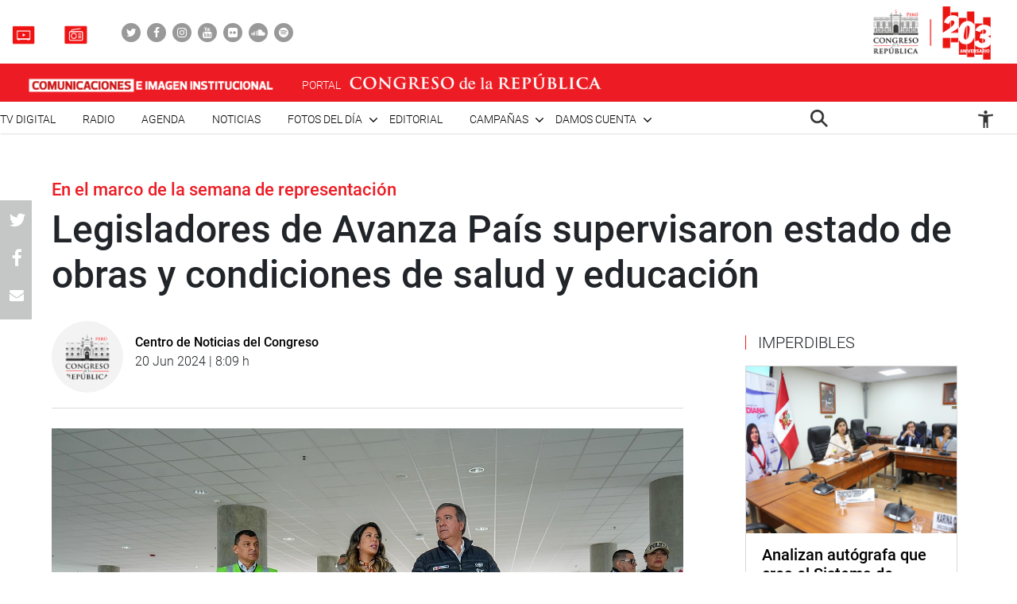

--- FILE ---
content_type: text/html; charset=UTF-8
request_url: https://comunicaciones.congreso.gob.pe/noticias/legisladores-de-avanza-pais-supervisaron-estado-de-obras-y-condiciones-de-salud-y-educacion/
body_size: 81379
content:

<!DOCTYPE html>
<html lang="en" dir="ltr">
<head>
    <meta charset="utf-8">
    <meta name="format-detection" content="telephone=no">
    <meta name='robots' content='index, follow, max-image-preview:large, max-snippet:-1, max-video-preview:-1' />

	<!-- This site is optimized with the Yoast SEO plugin v21.5 - https://yoast.com/wordpress/plugins/seo/ -->
	<link rel="canonical" href="https://comunicaciones.congreso.gob.pe/noticias/legisladores-de-avanza-pais-supervisaron-estado-de-obras-y-condiciones-de-salud-y-educacion/" />
	<meta property="og:locale" content="es_ES" />
	<meta property="og:type" content="article" />
	<meta property="og:title" content="Legisladores de Avanza País supervisaron estado de obras y condiciones de salud y educación - Comunicaciones" />
	<meta property="og:description" content="Los congresistas de la bancada Avanza País verificaron el estado de avance de obras, salud, educación y otros aspectos, y asumirieron el compromiso de seguir trabajando por la población desde sus despachos. La tercera vicepresidenta del Congreso, Rosselli Amuruz Dulanto, fiscalizó las condiciones del aeropuerto internacional de Pisco junto al ministro de Transportes y Comunicaciones, [&hellip;]" />
	<meta property="og:url" content="https://comunicaciones.congreso.gob.pe/noticias/legisladores-de-avanza-pais-supervisaron-estado-de-obras-y-condiciones-de-salud-y-educacion/" />
	<meta property="og:site_name" content="Comunicaciones" />
	<meta property="article:modified_time" content="2024-06-20T13:09:43+00:00" />
	<meta property="og:image" content="https://comunicaciones.congreso.gob.pe/wpuploads/2024/06/rosselli-amuruz-190624.jpeg" />
	<meta property="og:image:width" content="1364" />
	<meta property="og:image:height" content="908" />
	<meta property="og:image:type" content="image/jpeg" />
	<meta name="twitter:card" content="summary_large_image" />
	<meta name="twitter:label1" content="Tiempo de lectura" />
	<meta name="twitter:data1" content="4 minutos" />
	<script type="application/ld+json" class="yoast-schema-graph">{"@context":"https://schema.org","@graph":[{"@type":"WebPage","@id":"https://comunicaciones.congreso.gob.pe/noticias/legisladores-de-avanza-pais-supervisaron-estado-de-obras-y-condiciones-de-salud-y-educacion/","url":"https://comunicaciones.congreso.gob.pe/noticias/legisladores-de-avanza-pais-supervisaron-estado-de-obras-y-condiciones-de-salud-y-educacion/","name":"Legisladores de Avanza País supervisaron estado de obras y condiciones de salud y educación - Comunicaciones","isPartOf":{"@id":"https://comunicaciones.congreso.gob.pe/#website"},"primaryImageOfPage":{"@id":"https://comunicaciones.congreso.gob.pe/noticias/legisladores-de-avanza-pais-supervisaron-estado-de-obras-y-condiciones-de-salud-y-educacion/#primaryimage"},"image":{"@id":"https://comunicaciones.congreso.gob.pe/noticias/legisladores-de-avanza-pais-supervisaron-estado-de-obras-y-condiciones-de-salud-y-educacion/#primaryimage"},"thumbnailUrl":"https://comunicaciones.congreso.gob.pe/wpuploads/2024/06/rosselli-amuruz-190624.jpeg","datePublished":"2024-06-19T20:24:23+00:00","dateModified":"2024-06-20T13:09:43+00:00","breadcrumb":{"@id":"https://comunicaciones.congreso.gob.pe/noticias/legisladores-de-avanza-pais-supervisaron-estado-de-obras-y-condiciones-de-salud-y-educacion/#breadcrumb"},"inLanguage":"es","potentialAction":[{"@type":"ReadAction","target":["https://comunicaciones.congreso.gob.pe/noticias/legisladores-de-avanza-pais-supervisaron-estado-de-obras-y-condiciones-de-salud-y-educacion/"]}]},{"@type":"ImageObject","inLanguage":"es","@id":"https://comunicaciones.congreso.gob.pe/noticias/legisladores-de-avanza-pais-supervisaron-estado-de-obras-y-condiciones-de-salud-y-educacion/#primaryimage","url":"https://comunicaciones.congreso.gob.pe/wpuploads/2024/06/rosselli-amuruz-190624.jpeg","contentUrl":"https://comunicaciones.congreso.gob.pe/wpuploads/2024/06/rosselli-amuruz-190624.jpeg","width":1364,"height":908},{"@type":"BreadcrumbList","@id":"https://comunicaciones.congreso.gob.pe/noticias/legisladores-de-avanza-pais-supervisaron-estado-de-obras-y-condiciones-de-salud-y-educacion/#breadcrumb","itemListElement":[{"@type":"ListItem","position":1,"name":"Portada","item":"https://comunicaciones.congreso.gob.pe/"},{"@type":"ListItem","position":2,"name":"Noticias","item":"https://comunicaciones.congreso.gob.pe/noticias/"},{"@type":"ListItem","position":3,"name":"Legisladores de Avanza País supervisaron estado de obras y condiciones de salud y educación"}]},{"@type":"WebSite","@id":"https://comunicaciones.congreso.gob.pe/#website","url":"https://comunicaciones.congreso.gob.pe/","name":"Comunicaciones","description":"Congreso de la República","potentialAction":[{"@type":"SearchAction","target":{"@type":"EntryPoint","urlTemplate":"https://comunicaciones.congreso.gob.pe/?s={search_term_string}"},"query-input":"required name=search_term_string"}],"inLanguage":"es"}]}</script>
	<!-- / Yoast SEO plugin. -->


<script type="text/javascript">
/* <![CDATA[ */
window._wpemojiSettings = {"baseUrl":"https:\/\/s.w.org\/images\/core\/emoji\/15.0.3\/72x72\/","ext":".png","svgUrl":"https:\/\/s.w.org\/images\/core\/emoji\/15.0.3\/svg\/","svgExt":".svg","source":{"concatemoji":"https:\/\/comunicaciones.congreso.gob.pe\/wp-includes\/js\/wp-emoji-release.min.js?ver=6.5.7"}};
/*! This file is auto-generated */
!function(i,n){var o,s,e;function c(e){try{var t={supportTests:e,timestamp:(new Date).valueOf()};sessionStorage.setItem(o,JSON.stringify(t))}catch(e){}}function p(e,t,n){e.clearRect(0,0,e.canvas.width,e.canvas.height),e.fillText(t,0,0);var t=new Uint32Array(e.getImageData(0,0,e.canvas.width,e.canvas.height).data),r=(e.clearRect(0,0,e.canvas.width,e.canvas.height),e.fillText(n,0,0),new Uint32Array(e.getImageData(0,0,e.canvas.width,e.canvas.height).data));return t.every(function(e,t){return e===r[t]})}function u(e,t,n){switch(t){case"flag":return n(e,"\ud83c\udff3\ufe0f\u200d\u26a7\ufe0f","\ud83c\udff3\ufe0f\u200b\u26a7\ufe0f")?!1:!n(e,"\ud83c\uddfa\ud83c\uddf3","\ud83c\uddfa\u200b\ud83c\uddf3")&&!n(e,"\ud83c\udff4\udb40\udc67\udb40\udc62\udb40\udc65\udb40\udc6e\udb40\udc67\udb40\udc7f","\ud83c\udff4\u200b\udb40\udc67\u200b\udb40\udc62\u200b\udb40\udc65\u200b\udb40\udc6e\u200b\udb40\udc67\u200b\udb40\udc7f");case"emoji":return!n(e,"\ud83d\udc26\u200d\u2b1b","\ud83d\udc26\u200b\u2b1b")}return!1}function f(e,t,n){var r="undefined"!=typeof WorkerGlobalScope&&self instanceof WorkerGlobalScope?new OffscreenCanvas(300,150):i.createElement("canvas"),a=r.getContext("2d",{willReadFrequently:!0}),o=(a.textBaseline="top",a.font="600 32px Arial",{});return e.forEach(function(e){o[e]=t(a,e,n)}),o}function t(e){var t=i.createElement("script");t.src=e,t.defer=!0,i.head.appendChild(t)}"undefined"!=typeof Promise&&(o="wpEmojiSettingsSupports",s=["flag","emoji"],n.supports={everything:!0,everythingExceptFlag:!0},e=new Promise(function(e){i.addEventListener("DOMContentLoaded",e,{once:!0})}),new Promise(function(t){var n=function(){try{var e=JSON.parse(sessionStorage.getItem(o));if("object"==typeof e&&"number"==typeof e.timestamp&&(new Date).valueOf()<e.timestamp+604800&&"object"==typeof e.supportTests)return e.supportTests}catch(e){}return null}();if(!n){if("undefined"!=typeof Worker&&"undefined"!=typeof OffscreenCanvas&&"undefined"!=typeof URL&&URL.createObjectURL&&"undefined"!=typeof Blob)try{var e="postMessage("+f.toString()+"("+[JSON.stringify(s),u.toString(),p.toString()].join(",")+"));",r=new Blob([e],{type:"text/javascript"}),a=new Worker(URL.createObjectURL(r),{name:"wpTestEmojiSupports"});return void(a.onmessage=function(e){c(n=e.data),a.terminate(),t(n)})}catch(e){}c(n=f(s,u,p))}t(n)}).then(function(e){for(var t in e)n.supports[t]=e[t],n.supports.everything=n.supports.everything&&n.supports[t],"flag"!==t&&(n.supports.everythingExceptFlag=n.supports.everythingExceptFlag&&n.supports[t]);n.supports.everythingExceptFlag=n.supports.everythingExceptFlag&&!n.supports.flag,n.DOMReady=!1,n.readyCallback=function(){n.DOMReady=!0}}).then(function(){return e}).then(function(){var e;n.supports.everything||(n.readyCallback(),(e=n.source||{}).concatemoji?t(e.concatemoji):e.wpemoji&&e.twemoji&&(t(e.twemoji),t(e.wpemoji)))}))}((window,document),window._wpemojiSettings);
/* ]]> */
</script>






<link rel="https://api.w.org/" href="https://comunicaciones.congreso.gob.pe/wp-json/" /><link rel="EditURI" type="application/rsd+xml" title="RSD" href="https://comunicaciones.congreso.gob.pe/xmlrpc.php?rsd" />
<meta name="generator" content="WordPress 6.5.7" />
<link rel='shortlink' href='https://comunicaciones.congreso.gob.pe/?p=332068' />
<link rel="alternate" type="application/json+oembed" href="https://comunicaciones.congreso.gob.pe/wp-json/oembed/1.0/embed?url=https%3A%2F%2Fcomunicaciones.congreso.gob.pe%2Fnoticias%2Flegisladores-de-avanza-pais-supervisaron-estado-de-obras-y-condiciones-de-salud-y-educacion%2F" />
<link rel="alternate" type="text/xml+oembed" href="https://comunicaciones.congreso.gob.pe/wp-json/oembed/1.0/embed?url=https%3A%2F%2Fcomunicaciones.congreso.gob.pe%2Fnoticias%2Flegisladores-de-avanza-pais-supervisaron-estado-de-obras-y-condiciones-de-salud-y-educacion%2F&#038;format=xml" />
<link rel="icon" href="https://comunicaciones.congreso.gob.pe/wpuploads/2019/11/cropped-img-destacada-32x32.png" sizes="32x32" />
<link rel="icon" href="https://comunicaciones.congreso.gob.pe/wpuploads/2019/11/cropped-img-destacada-192x192.png" sizes="192x192" />
<link rel="apple-touch-icon" href="https://comunicaciones.congreso.gob.pe/wpuploads/2019/11/cropped-img-destacada-180x180.png" />
<meta name="msapplication-TileImage" content="https://comunicaciones.congreso.gob.pe/wpuploads/2019/11/cropped-img-destacada-270x270.png" />
    <meta name="viewport" content="width=device-width, initial-scale=1, shrink-to-fit=no">
            <meta name="keywords" content="">
        <link media="all" href="https://comunicaciones.congreso.gob.pe/wp-content/cache/autoptimize/1/css/autoptimize_af326dab9c8835eab672d799c77ef8a6.css" rel="stylesheet"><title>
        Legisladores de Avanza País supervisaron estado de obras y condiciones de salud y educación - Comunicaciones » Comunicaciones    </title>
    <!--<link href="https://comunicaciones.congreso.gob.pe/wp-content/themes/congreso-comunicaciones/assets/css/bootstrap.min.css" rel="stylesheet"> -->
    
    <link rel="stylesheet" href="https://cdnjs.cloudflare.com/ajax/libs/font-awesome/4.7.0/css/font-awesome.css">
    
    
    <link rel="stylesheet" href="https://cdnjs.cloudflare.com/ajax/libs/animate.css/3.7.0/animate.min.css">
    
    <script src="https://comunicaciones.congreso.gob.pe/wp-content/themes/congreso-comunicaciones/assets/js/scrollreveal.min.js"></script>
    
	<!-- Google tag (gtag.js) -->
	<script async src="https://www.googletagmanager.com/gtag/js?id=G-B9JVDFBNLD"></script>
	<script>
	  window.dataLayer = window.dataLayer || [];
	  function gtag(){dataLayer.push(arguments);}
	  gtag('js', new Date());

	  gtag('config', 'G-B9JVDFBNLD');
	</script>
</head>

  <body id="page-top" class="noticias-template-default single single-noticias postid-332068">
    <nav class="nav-white navbar fixed-top p-0" id="mainNav">
                    <div class="nav-part-1 w-100">
                <div class="container container-max p-0">
                    <div class="box-1">
                        <ul class="list-unstyled list-radio">
                                                          <li>
                                <a href="https://comunicaciones.congreso.gob.pe/tv-congreso/">
                                                                      <img src="https://comunicaciones.congreso.gob.pe/wpuploads/2023/02/icono-tv-v3.png">
                                                                    <span></span>
                                </a>
                              </li>
                                                                                      <li>
                                <a href="https://comunicaciones.congreso.gob.pe/radio-congreso/">
                                                                      <img src="https://comunicaciones.congreso.gob.pe/wpuploads/2023/02/icono-radio-v3-2.png">
                                                                    <span></span>
                                </a>
                              </li>
                                                    </ul>

                        <ul class="list-unstyled list-social">
                                                            <li><a href="https://twitter.com/congresoperu" target="_blank"><div><i class="fa fa-twitter"></i></div></a></li>
                                                            <li><a href="https://www.facebook.com/CongresoPeru" target="_blank"><div><i class="fa fa-facebook"></i></div></a></li>
                                                            <li><a href="https://www.instagram.com/congresodelperu/" target="_blank"><div><i class="fa fa-instagram"></i></div></a></li>
                                                            <li><a href="https://www.youtube.com/user/congresoperu" target="_blank"><div><i class="fa fa-youtube"></i></div></a></li>
                                                            <li><a href="https://www.flickr.com/photos/congresodelarepublicadelperu/" target="_blank"><div><i class="fa fa-flickr"></i></div></a></li>
                                                            <li><a href="https://soundcloud.com/redes-sociales-489717085/sets" target="_blank"><div><i class="fa fa-soundcloud"></i></div></a></li>
                                                            <li><a href="https://open.spotify.com/show/1WrsIVtybeaXpTlk5zlHOc" target="_blank"><div><i class="fa fa-spotify"></i></div></a></li>
                                                    </ul>
                    </div>
                    <div class="box-2">
                                                  <a href="http://www.congreso.gob.pe/" target="_blank"><img src="https://comunicaciones.congreso.gob.pe/wpuploads/2023/09/logo.png"></a>
                                            </div>
                </div>
            </div>
        
          <div class="nav-part-2 w-100">
              <div class="container container-max p-0">
                  <div class="row">
                      <div class="col-6 col-sm-4">
                          <div class="bloque-portal-head bloque-portal-1" style="float:left;padding:10px 0 10px 30px;">
                                                                 <a href="https://comunicaciones.congreso.gob.pe">
                                       <img src="https://comunicaciones.congreso.gob.pe/wpuploads/2023/10/comunicaciones-e-imagen-institucional.png">
                                   </a>
                                                                                          </div>
                      </div>
                      <div class="col-6 col-sm-8">
                          <img src="https://comunicaciones.congreso.gob.pe/wp-content/themes/congreso-comunicaciones/assets/img/iconos/menu.png" class="ico-menu" data-toggle="offcanvas">
                          <a class="navbar-brand logo-init m-0" href="https://comunicaciones.congreso.gob.pe"></a>
                          <a href="http://www.congreso.gob.pe/" target="_blank">
                              <div class="bloque-portal-head bloque-portal-2">
                                  <span>PORTAL</span>
                                                                                                                <img src="https://comunicaciones.congreso.gob.pe/wpuploads/2019/10/logo-1.png">
                                                                                                      </div>
                          </a>
                      </div>
                  </div>
              </div>
          </div>

          <div class="nav-part-3 w-100 text-right">
              <div class="container container-max p-0">
                  <div class="container-principal"><ul id="menu-menu-mobile" class="list-unstyled ml-auto list-principal"><li id="menu-item-272353" class="menu-item menu-item-type-custom menu-item-object-custom menu-item-272353"><a href="https://comunicaciones.congreso.gob.pe/programa/2-congreso-tv-digital/">TV Digital</a></li>
<li id="menu-item-284758" class="menu-item menu-item-type-custom menu-item-object-custom menu-item-284758"><a href="https://comunicaciones.congreso.gob.pe/radio-congreso/">Radio</a></li>
<li id="menu-item-539" class="menu-item menu-item-type-post_type_archive menu-item-object-agenda menu-item-539"><a href="https://comunicaciones.congreso.gob.pe/agenda/">Agenda</a></li>
<li id="menu-item-537" class="menu-item menu-item-type-post_type_archive menu-item-object-noticias menu-item-537"><a href="https://comunicaciones.congreso.gob.pe/noticias/">Noticias</a></li>
<li id="menu-item-828" class="menu-item menu-item-type-custom menu-item-object-custom menu-item-has-children menu-item-828"><a href="#">Fotos del día</a>
<ul class="sub-menu">
	<li id="menu-item-538" class="menu-item menu-item-type-post_type_archive menu-item-object-contrastes menu-item-538"><a href="https://comunicaciones.congreso.gob.pe/contrastes/">Contrastes</a></li>
	<li id="menu-item-829" class="menu-item menu-item-type-custom menu-item-object-custom menu-item-829"><a target="_blank" rel="noopener" href="http://archivofotografico.congreso.gob.pe/">Archivo Fotográfico</a></li>
</ul>
</li>
<li id="menu-item-540" class="menu-item menu-item-type-post_type_archive menu-item-object-editorial menu-item-540"><a href="https://comunicaciones.congreso.gob.pe/editorial/">Editorial</a></li>
<li id="menu-item-194302" class="menu-item menu-item-type-custom menu-item-object-custom menu-item-has-children menu-item-194302"><a href="https://www.congreso.gob.pe/comunicaciones/campannas/inicio/">Campañas</a>
<ul class="sub-menu">
	<li id="menu-item-244376" class="menu-item menu-item-type-custom menu-item-object-custom menu-item-244376"><a href="https://www.congreso.gob.pe/comunicaciones/campannas/congreso-en-regiones/">Congreso en Regiones</a></li>
	<li id="menu-item-244377" class="menu-item menu-item-type-custom menu-item-object-custom menu-item-244377"><a href="https://www.congreso.gob.pe/comunicaciones/campannas/leyes-para-ti/">Leyes para ti</a></li>
	<li id="menu-item-244378" class="menu-item menu-item-type-custom menu-item-object-custom menu-item-244378"><a href="https://www.congreso.gob.pe/comunicaciones/campannas/servicios-gratuitos-al-ciudadano/">Servicios Gratuitos al Ciudadano</a></li>
	<li id="menu-item-244379" class="menu-item menu-item-type-custom menu-item-object-custom menu-item-244379"><a href="https://www.congreso.gob.pe/comunicaciones/campannas/bicentenario/">Bicentenario</a></li>
</ul>
</li>
<li id="menu-item-543" class="menu-item menu-item-type-custom menu-item-object-custom menu-item-has-children menu-item-543"><a href="#">Damos cuenta</a>
<ul class="sub-menu">
	<li id="menu-item-541" class="menu-item menu-item-type-post_type_archive menu-item-object-damos-cuenta menu-item-541"><a href="https://comunicaciones.congreso.gob.pe/damos-cuenta/">Damos cuenta</a></li>
	<li id="menu-item-542" class="menu-item menu-item-type-custom menu-item-object-custom menu-item-542"><a href="http://www.congreso.gob.pe/pleno/congresistas/">Congresistas</a></li>
</ul>
</li>
</ul></div>                   <div class="menu-icono-2">
                       <ul class="list-unstyled">
                           <li><a href="#" data-toggle="modal" data-target="#modal-buscador"><img src="https://comunicaciones.congreso.gob.pe/wp-content/themes/congreso-comunicaciones/assets/img/search.png" style="height:22px !important;"></a></li>
                       </ul>
                   </div>
                   <div class="container-principal"><ul id="menu-configuracion" class="list-unstyled list-principal list-configuracion"><li id="menu-item-24" class="configurar-persona menu-item menu-item-type-custom menu-item-object-custom menu-item-has-children menu-item-24"><a href="#"><span class="icono-persona"></span></a>
<ul class="sub-menu">
	<li id="menu-item-25" class="configurar-aumentar menu-item menu-item-type-custom menu-item-object-custom menu-item-25"><a href="#"><span>Aumentar</span></a></li>
	<li id="menu-item-26" class="configurar-disminuir menu-item menu-item-type-custom menu-item-object-custom menu-item-26"><a href="#"><span>Disminuir</span></a></li>
	<li id="menu-item-27" class="configurar-brillante menu-item menu-item-type-custom menu-item-object-custom menu-item-27"><a href="#"><span>Brillante</span></a></li>
	<li id="menu-item-28" class="configurar-oscuro menu-item menu-item-type-custom menu-item-object-custom menu-item-28"><a href="#"><span>Oscuro</span></a></li>
	<li id="menu-item-29" class="configurar-restablecer menu-item menu-item-type-custom menu-item-object-custom menu-item-29"><a href="#"><span>Restablecer</span></a></li>
</ul>
</li>
</ul></div>              </div>
          </div>
    </nav>

    <div class="overlay-menu"></div>
    <div id="sidebar-wrapper">
        <a class="close-menu-0"><img src="https://comunicaciones.congreso.gob.pe/wp-content/themes/congreso-comunicaciones/assets/img/close.png"></a>
        <a href="#" data-toggle="modal" data-target="#modal-buscador" class="buscador-mobile"><i class="fa fa-search" aria-hidden="true"></i></a>

        <div class="container-principal container-menu-page-mobile"><ul id="menu-menu-mobile-1" class="list-unstyled ml-auto list-principal"><li class="menu-item menu-item-type-custom menu-item-object-custom menu-item-272353"><a href="https://comunicaciones.congreso.gob.pe/programa/2-congreso-tv-digital/">TV Digital</a></li>
<li class="menu-item menu-item-type-custom menu-item-object-custom menu-item-284758"><a href="https://comunicaciones.congreso.gob.pe/radio-congreso/">Radio</a></li>
<li class="menu-item menu-item-type-post_type_archive menu-item-object-agenda menu-item-539"><a href="https://comunicaciones.congreso.gob.pe/agenda/">Agenda</a></li>
<li class="menu-item menu-item-type-post_type_archive menu-item-object-noticias menu-item-537"><a href="https://comunicaciones.congreso.gob.pe/noticias/">Noticias</a></li>
<li class="menu-item menu-item-type-custom menu-item-object-custom menu-item-has-children menu-item-828"><a href="#">Fotos del día</a>
<ul class="sub-menu">
	<li class="menu-item menu-item-type-post_type_archive menu-item-object-contrastes menu-item-538"><a href="https://comunicaciones.congreso.gob.pe/contrastes/">Contrastes</a></li>
	<li class="menu-item menu-item-type-custom menu-item-object-custom menu-item-829"><a target="_blank" rel="noopener" href="http://archivofotografico.congreso.gob.pe/">Archivo Fotográfico</a></li>
</ul>
</li>
<li class="menu-item menu-item-type-post_type_archive menu-item-object-editorial menu-item-540"><a href="https://comunicaciones.congreso.gob.pe/editorial/">Editorial</a></li>
<li class="menu-item menu-item-type-custom menu-item-object-custom menu-item-has-children menu-item-194302"><a href="https://www.congreso.gob.pe/comunicaciones/campannas/inicio/">Campañas</a>
<ul class="sub-menu">
	<li class="menu-item menu-item-type-custom menu-item-object-custom menu-item-244376"><a href="https://www.congreso.gob.pe/comunicaciones/campannas/congreso-en-regiones/">Congreso en Regiones</a></li>
	<li class="menu-item menu-item-type-custom menu-item-object-custom menu-item-244377"><a href="https://www.congreso.gob.pe/comunicaciones/campannas/leyes-para-ti/">Leyes para ti</a></li>
	<li class="menu-item menu-item-type-custom menu-item-object-custom menu-item-244378"><a href="https://www.congreso.gob.pe/comunicaciones/campannas/servicios-gratuitos-al-ciudadano/">Servicios Gratuitos al Ciudadano</a></li>
	<li class="menu-item menu-item-type-custom menu-item-object-custom menu-item-244379"><a href="https://www.congreso.gob.pe/comunicaciones/campannas/bicentenario/">Bicentenario</a></li>
</ul>
</li>
<li class="menu-item menu-item-type-custom menu-item-object-custom menu-item-has-children menu-item-543"><a href="#">Damos cuenta</a>
<ul class="sub-menu">
	<li class="menu-item menu-item-type-post_type_archive menu-item-object-damos-cuenta menu-item-541"><a href="https://comunicaciones.congreso.gob.pe/damos-cuenta/">Damos cuenta</a></li>
	<li class="menu-item menu-item-type-custom menu-item-object-custom menu-item-542"><a href="http://www.congreso.gob.pe/pleno/congresistas/">Congresistas</a></li>
</ul>
</li>
</ul></div>
         <div class="box-medios">
             <ul class="list-unstyled list-radio">
                                    <li>
                     <a href="https://comunicaciones.congreso.gob.pe/tv-congreso/">
                                                <img src="https://comunicaciones.congreso.gob.pe/wpuploads/2023/02/icono-tv-v3.png">
                                              <span></span>
                     </a>
                   </li>
                                                     <li>
                     <a href="https://comunicaciones.congreso.gob.pe/radio-congreso/">
                                                <img src="https://comunicaciones.congreso.gob.pe/wpuploads/2023/02/icono-radio-v3-2.png">
                                              <span></span>
                     </a>
                   </li>
                              </ul>
         </div>

         <div class="box-social">
             <ul class="list-unstyled list-social">
                                      <li><a href="https://twitter.com/congresoperu" target="_blank"><div><i class="fa fa-twitter"></i></div></a></li>
                                      <li><a href="https://www.facebook.com/CongresoPeru" target="_blank"><div><i class="fa fa-facebook"></i></div></a></li>
                                      <li><a href="https://www.instagram.com/congresodelperu/" target="_blank"><div><i class="fa fa-instagram"></i></div></a></li>
                                      <li><a href="https://www.youtube.com/user/congresoperu" target="_blank"><div><i class="fa fa-youtube"></i></div></a></li>
                                      <li><a href="https://www.flickr.com/photos/congresodelarepublicadelperu/" target="_blank"><div><i class="fa fa-flickr"></i></div></a></li>
                                      <li><a href="https://soundcloud.com/redes-sociales-489717085/sets" target="_blank"><div><i class="fa fa-soundcloud"></i></div></a></li>
                                      <li><a href="https://open.spotify.com/show/1WrsIVtybeaXpTlk5zlHOc" target="_blank"><div><i class="fa fa-spotify"></i></div></a></li>
                              </ul>
         </div>
    </div>

<section class="archive-page-0 single-content-center">
    <div class="container container-1150">

        <div class="row d-flex justify-content-center row-single">

            <div class="col-12 p-0 bloque-titulo">
                <h3 class="volada">En el marco de la semana de representación</h3>
                <h2 class="titulo-48 m-0">Legisladores de Avanza País supervisaron estado de obras y condiciones de salud y educación</h2>
            </div>
            <div class="col-75">
                    <div class="single-fecha">
                        <div style="padding-top: 15px;">
                            <div class="circle-img">
                                <img src="https://comunicaciones.congreso.gob.pe/wp-content/themes/congreso-comunicaciones/assets/img/logo-0.png">
                            </div>
                            <p class="titulo-16 m-0">Centro de Noticias del Congreso</p>
                            <p class="parrafo-16"><b style="font-weight:300;">20 Jun 2024 | 8:09 h</b></p>
                        </div>
                    </div>
                    <div class="bloque-central-single w-100">
                                                                                    <div class="imagen p-relative">
                                    <img src="https://comunicaciones.congreso.gob.pe/wpuploads/2024/06/rosselli-amuruz-190624.jpeg" class="w-100">
                                                                    </div>
                                                    
                            <div class="contenido-social-mobile">
                                <ul class="list-unstyled list-simple">
                                    <li class="item-whatsapp"><a href="whatsapp://send?text=https://comunicaciones.congreso.gob.pe/noticias/legisladores-de-avanza-pais-supervisaron-estado-de-obras-y-condiciones-de-salud-y-educacion/" target="_blank"><i class="fa fa-whatsapp"></i></a></li>
                                    <li><a href="https://twitter.com/intent/tweet?text=Legisladores de Avanza País supervisaron estado de obras y condiciones de salud y educación%20https://comunicaciones.congreso.gob.pe/noticias/legisladores-de-avanza-pais-supervisaron-estado-de-obras-y-condiciones-de-salud-y-educacion/" target="_blank"><i class="fa fa-twitter"></i></a></li>
                                    <li><a href="https://www.facebook.com/sharer/sharer.php?u=https://comunicaciones.congreso.gob.pe/noticias/legisladores-de-avanza-pais-supervisaron-estado-de-obras-y-condiciones-de-salud-y-educacion/" target="_blank"><i class="fa fa-facebook"></i></a></li>
                                    <li><a href="mailto:?subject=Congreso%20de%20la%20replublica%20-%20Legisladores de Avanza País supervisaron estado de obras y condiciones de salud y educación&body=https://comunicaciones.congreso.gob.pe/noticias/legisladores-de-avanza-pais-supervisaron-estado-de-obras-y-condiciones-de-salud-y-educacion/" target="_blank"><i class="fa fa-envelope"></i></a></li>
                                </ul>
                            </div>

                            <div class="contenido contenido-single">
                                <p>Los congresistas de la bancada Avanza País verificaron el estado de avance de obras, salud, educación y otros aspectos, y asumirieron el compromiso de seguir trabajando por la población desde sus despachos.  </p>
<p>La tercera vicepresidenta del Congreso, Rosselli Amuruz Dulanto, fiscalizó las condiciones del aeropuerto internacional de Pisco junto al ministro de Transportes y Comunicaciones, Raúl Pérez-Reyes y su equipo técnico.</p>
<p>“Pude conocer ‘in situ’ la situación del aeropuerto alterno al Jorge Chávez, que actualmente funciona solo para sobrevolar las Líneas de Nazca. Es fundamental para el crecimiento de la región y la economía que se aproveche de manera más amplia”, dijo. </p>
<p>En ese sentido, indicó que inspeccionó la sala de embarque y desembarque, el sistema de seguridad, migraciones, la pista de aterrizaje y otras infraestructuras clave.</p>
<p>Refirió que el ministro Pérez-Reyes anunció un decreto de urgencia para implementar mangas de abordaje, carros de remolque y otros equipamientos necesarios para ampliar su capacidad operativa.</p>
<p>“Es esencial que el Poder Ejecutivo tome medidas para incentivar a las aerolíneas a operar en Pisco, dinamizando el turismo y reactivando la economía regional”, expresó al tiempo de destacar la importancia de adecuar este aeropuerto para el Foro de Cooperación Económica Asia-Pacífico (APEC), preparándolo para recibir a las máximas autoridades de las diferentes economías.</p>
<p>Informó que, por ese motivo, se acordó formar una mesa de trabajo con el MTC, Mincetur, Promperú, LAP y Aeropuertos del Perú para lograr objetivos claros y tangibles en beneficio de nuestro sistema aeroportuario.</p>
<p><strong>LAMBAYEQUE</strong></p>
<p>La legisladora Jéssica Córdova Lobatón se reunió con representantes del Sindicato de Profesionales de la Salud de la Gerencia Regional de Salud de Lambayeque, para escuchar sus pedidos para mejorar sus condiciones laborales. </p>
<p>“Mi compromiso es hacer saber estos pedidos al gerente regional de Salud, a fin de lograr una solución efectiva y justa”, afirmó.</p>
<p>Asimismo, participó junto a representantes del gobierno regional en una mesa de trabajo que tuvo como tema los avances de las obras en Lambayeque.</p>
<p>Refirió que en el encuentro participaron el gerente general del Gobierno Regional de Lambayeque, Ramiro Nakano Osores; la gerente regional de Agricultura, Patricia Ocampo Escalante; el gerente regional de ENSA, Luis Piscoya Salazar; representantes de Contraloría, del Proyecto Especial Olmos Tinajones -PEOT, y funcionarios del GORE Lambayeque.</p>
<p>Antes, la parlamentaria visitó el refugio “Mamá CatDog”, donde pude ver la loable labor que realiza esta asociación cuidando a más de 40 perros y gatos con recursos autogestionados.<br />
“Por ello, necesitan urgente apoyo con la esterilización de estos animalitos, pues es importante controlar su reproducción y evitar que haya más perros y gatos en estado de abandono en las calles de la ciudad. Desde mi despacho y en coordinación con otras autoridades buscaremos soluciones para atender esta problemática”, manifestó.</p>
<p><strong>AREQUIPA</strong></p>
<p>La congresista Diana Gonzales Delgado se reunió con la directora del Centro de Educación Básica Especial Nuestra Señora del Pilar, Mary Isabel Fernández. </p>
<p>“Esta institución ha solicitado a Qaliwarma incluir dentro del programa de alimentación escolar a los alumnos del nivel inicial. Precisamente, por eso sostuve una reunión con su director ejecutivo sobre la necesidad de ampliar la cobertura del programa en la región Arequipa a fin de prevenir la anemia y desnutrición entre los alumnos”, indicó.</p>
<p>La legisladora sostuvo que desde su despacho seguirá haciendo gestiones para que todos los niños reciban su desayuno.</p>
<p><img fetchpriority="high" decoding="async" src="https://comunicaciones.congreso.gob.pe/wpuploads/2024/06/diana-gonzales-190624-300x200.jpeg" alt="" width="300" height="200" class="alignnone size-medium wp-image-332072" srcset="https://comunicaciones.congreso.gob.pe/wpuploads/2024/06/diana-gonzales-190624-300x200.jpeg 300w, https://comunicaciones.congreso.gob.pe/wpuploads/2024/06/diana-gonzales-190624-1024x682.jpeg 1024w, https://comunicaciones.congreso.gob.pe/wpuploads/2024/06/diana-gonzales-190624-768x512.jpeg 768w, https://comunicaciones.congreso.gob.pe/wpuploads/2024/06/diana-gonzales-190624-477x318.jpeg 477w, https://comunicaciones.congreso.gob.pe/wpuploads/2024/06/diana-gonzales-190624.jpeg 1280w" sizes="(max-width: 300px) 100vw, 300px" /></p>
<p><strong>CAJAMARCA</strong></p>
<p>El congresista Alejandro Cavero Alva realizó varias actividades en Cajamarca, entre ellas una conferencia en la Universidad Nacional de Cajamarca, donde fue recibido por más de 100 jóvenes. </p>
<p>“Dialogamos sobre la nueva Ley de Contrataciones Públicas, que desde la Comisión de Descentralización impulsamos para gestionar eficientemente nuestros recursos y destrabar el país. Los jóvenes somos el futuro del Perú”, anotó.</p>
<p><img decoding="async" src="https://comunicaciones.congreso.gob.pe/wpuploads/2024/06/alejandro-cavero-190624-300x169.jpeg" alt="" width="300" height="169" class="alignnone size-medium wp-image-332074" srcset="https://comunicaciones.congreso.gob.pe/wpuploads/2024/06/alejandro-cavero-190624-300x169.jpeg 300w, https://comunicaciones.congreso.gob.pe/wpuploads/2024/06/alejandro-cavero-190624-1024x576.jpeg 1024w, https://comunicaciones.congreso.gob.pe/wpuploads/2024/06/alejandro-cavero-190624-768x432.jpeg 768w, https://comunicaciones.congreso.gob.pe/wpuploads/2024/06/alejandro-cavero-190624-1536x864.jpeg 1536w, https://comunicaciones.congreso.gob.pe/wpuploads/2024/06/alejandro-cavero-190624.jpeg 1600w" sizes="(max-width: 300px) 100vw, 300px" /></p>
<p><strong>OFICINA DE COMUNICACIONES E IMAGEN INSTITUCIONAL</strong></p>
                            </div>
                            <div id="mostrar-todo">ver más</div>

                </div>

                <div class="relacionados noprint">
                    <h3 class="titulo-linea-roja">Relacionados</h3>

                    
                    <div class="item-damos">
                        <div class="row m-0">
                            <div class="col-md-3 p-0">
                                                                    <a href="https://comunicaciones.congreso.gob.pe/noticias/fernando-rospigliosi-sobre-el-caso-el-mostruo-eso-demuestra-que-la-policia-esta-haciendo-su-trabajo/"><div class="img-bg bg-cover" style="background-image:url('https://comunicaciones.congreso.gob.pe/wpuploads/2026/01/conferencia-de-presidente-encargado-fernando-rospigliosi-190126-ii.jpeg');"></div></a>
                                                            </div>
                            <div class="col-md-9 p-0">
                                <div class="descripcion">
                                    <p class="titulo-20"><a href="https://comunicaciones.congreso.gob.pe/noticias/fernando-rospigliosi-sobre-el-caso-el-mostruo-eso-demuestra-que-la-policia-esta-haciendo-su-trabajo/">Fernando Rospigliosi sobre el caso ‘El Mostruo’: “Eso demuestra que la Policía está haciendo su trabajo”</a></p>
                                    <span class="parrafo-clock parrafo-14"><i class="fa fa-clock-o" aria-hidden="true"></i> 29 Ene 2026 | 21:46 h</span>
                                    <p class="parrafo-16">El presidente encargado del Congreso de la República, Fernando Rospigliosi Capurro, se refirió a la extradición de Erick Luis...</p>
                                    <a href="https://comunicaciones.congreso.gob.pe/noticias/fernando-rospigliosi-sobre-el-caso-el-mostruo-eso-demuestra-que-la-policia-esta-haciendo-su-trabajo/" class="leer-mas d-inline-block">Leer más ></a>
                                    <ul class="list-unstyled list-simple d-inline-block">
                                        <li><span>Compartir</span></li>
                                        <li class="item-whatsapp"><a href="whatsapp://send?text=https://comunicaciones.congreso.gob.pe/noticias/fernando-rospigliosi-sobre-el-caso-el-mostruo-eso-demuestra-que-la-policia-esta-haciendo-su-trabajo/" target="_blank"><i class="fa fa-whatsapp"></i></a></li>
                                        <li><a href="https://twitter.com/intent/tweet?text=Fernando Rospigliosi sobre el caso ‘El Mostruo’: “Eso demuestra que la Policía está haciendo su trabajo”%20https://comunicaciones.congreso.gob.pe/noticias/fernando-rospigliosi-sobre-el-caso-el-mostruo-eso-demuestra-que-la-policia-esta-haciendo-su-trabajo/" target="_blank"><i class="fa fa-twitter"></i></a></li>
                                        <li><a href="https://www.facebook.com/sharer/sharer.php?u=https://comunicaciones.congreso.gob.pe/noticias/fernando-rospigliosi-sobre-el-caso-el-mostruo-eso-demuestra-que-la-policia-esta-haciendo-su-trabajo/" target="_blank"><i class="fa fa-facebook"></i></a></li>
                                        <li><a href="mailto:?subject=Congreso%20de%20la%20replublica%20-%20Fernando Rospigliosi sobre el caso ‘El Mostruo’: “Eso demuestra que la Policía está haciendo su trabajo”&body=https://comunicaciones.congreso.gob.pe/noticias/fernando-rospigliosi-sobre-el-caso-el-mostruo-eso-demuestra-que-la-policia-esta-haciendo-su-trabajo/" target="_blank"><i class="fa fa-envelope"></i></a></li>
                                    </ul>
                                </div>
                            </div>
                        </div>
                    </div>
                    
                    <div class="item-damos">
                        <div class="row m-0">
                            <div class="col-md-3 p-0">
                                                                    <a href="https://comunicaciones.congreso.gob.pe/noticias/bancada-de-avanza-pais-impulsa-agenda-de-salud-deporte-e-inclusion/"><div class="img-bg bg-cover" style="background-image:url('https://comunicaciones.congreso.gob.pe/wpuploads/2026/01/whatsapp-image-2026-01-29-at-172712-2.jpeg');"></div></a>
                                                            </div>
                            <div class="col-md-9 p-0">
                                <div class="descripcion">
                                    <p class="titulo-20"><a href="https://comunicaciones.congreso.gob.pe/noticias/bancada-de-avanza-pais-impulsa-agenda-de-salud-deporte-e-inclusion/">Bancada de Avanza País impulsa agenda de salud, deporte e inclusión</a></p>
                                    <span class="parrafo-clock parrafo-14"><i class="fa fa-clock-o" aria-hidden="true"></i> 29 Ene 2026 | 17:37 h</span>
                                    <p class="parrafo-16">Durante la Semana de Representación, los integrantes de Avanza País vienen cumpliendo una agenda de fiscalización y gestión descentralizada....</p>
                                    <a href="https://comunicaciones.congreso.gob.pe/noticias/bancada-de-avanza-pais-impulsa-agenda-de-salud-deporte-e-inclusion/" class="leer-mas d-inline-block">Leer más ></a>
                                    <ul class="list-unstyled list-simple d-inline-block">
                                        <li><span>Compartir</span></li>
                                        <li class="item-whatsapp"><a href="whatsapp://send?text=https://comunicaciones.congreso.gob.pe/noticias/bancada-de-avanza-pais-impulsa-agenda-de-salud-deporte-e-inclusion/" target="_blank"><i class="fa fa-whatsapp"></i></a></li>
                                        <li><a href="https://twitter.com/intent/tweet?text=Bancada de Avanza País impulsa agenda de salud, deporte e inclusión%20https://comunicaciones.congreso.gob.pe/noticias/bancada-de-avanza-pais-impulsa-agenda-de-salud-deporte-e-inclusion/" target="_blank"><i class="fa fa-twitter"></i></a></li>
                                        <li><a href="https://www.facebook.com/sharer/sharer.php?u=https://comunicaciones.congreso.gob.pe/noticias/bancada-de-avanza-pais-impulsa-agenda-de-salud-deporte-e-inclusion/" target="_blank"><i class="fa fa-facebook"></i></a></li>
                                        <li><a href="mailto:?subject=Congreso%20de%20la%20replublica%20-%20Bancada de Avanza País impulsa agenda de salud, deporte e inclusión&body=https://comunicaciones.congreso.gob.pe/noticias/bancada-de-avanza-pais-impulsa-agenda-de-salud-deporte-e-inclusion/" target="_blank"><i class="fa fa-envelope"></i></a></li>
                                    </ul>
                                </div>
                            </div>
                        </div>
                    </div>
                                    </div>

            </div>

            <div class="col-25 noprint mt-5">
                <h3 class="titulo-linea-roja">Imperdibles</h3>

                                    
                <div class="item-noticia item-noticia-small">
                                            <a href="https://comunicaciones.congreso.gob.pe/noticias/analizan-autografa-que-crea-el-sistema-de-seguridad-energetica-en-hidrocarburos-y-el-fondo-de-inclusion-social-energetico/"><div class="img-bg bg-cover centrar-play" style="background-image:url('https://comunicaciones.congreso.gob.pe/wpuploads/2026/01/whatsapp-image-2026-01-29-at-160811.jpeg');">
                                                     </div></a>
                                        <div class="descripcion">
                        <p class="titulo-20"><a href="https://comunicaciones.congreso.gob.pe/noticias/analizan-autografa-que-crea-el-sistema-de-seguridad-energetica-en-hidrocarburos-y-el-fondo-de-inclusion-social-energetico/">Analizan autógrafa que crea el Sistema de Seguridad Energética en Hidrocarburos y el Fondo de Inclusión Social Energético</a></p>
                        <span class="parrafo-clock parrafo-14"><i class="fa fa-clock-o" aria-hidden="true"></i> 29 Ene 2026 | 17:31 h</span>
                        <p class="parrafo-16">La congresista Diana Gonzales Delgado, de la bancada de...</p>
                        <ul class="list-unstyled list-simple">
                            <li class="item-whatsapp"><a href="whatsapp://send?text=https://comunicaciones.congreso.gob.pe/noticias/analizan-autografa-que-crea-el-sistema-de-seguridad-energetica-en-hidrocarburos-y-el-fondo-de-inclusion-social-energetico/"><i class="fa fa-whatsapp"></i></a></li>
                            <li><a href="https://twitter.com/intent/tweet?text=Analizan autógrafa que crea el Sistema de Seguridad Energética en Hidrocarburos y el Fondo de Inclusión Social Energético%20https://comunicaciones.congreso.gob.pe/noticias/analizan-autografa-que-crea-el-sistema-de-seguridad-energetica-en-hidrocarburos-y-el-fondo-de-inclusion-social-energetico/" target="_blank"><i class="fa fa-twitter"></i></a></li>
                            <li><a href="https://www.facebook.com/sharer/sharer.php?u=https://comunicaciones.congreso.gob.pe/noticias/analizan-autografa-que-crea-el-sistema-de-seguridad-energetica-en-hidrocarburos-y-el-fondo-de-inclusion-social-energetico/" target="_blank"><i class="fa fa-facebook"></i></a></li>
                            <li><a href="mailto:?subject=Congreso%20de%20la%20replublica%20-%20Analizan autógrafa que crea el Sistema de Seguridad Energética en Hidrocarburos y el Fondo de Inclusión Social Energético&body=https://comunicaciones.congreso.gob.pe/noticias/analizan-autografa-que-crea-el-sistema-de-seguridad-energetica-en-hidrocarburos-y-el-fondo-de-inclusion-social-energetico/" target="_blank"><i class="fa fa-envelope"></i></a></li>
                        </ul>
                    </div>
                </div>

                                    
                <div class="item-extra-small">
                    <div class="row m-0">
                        <div class="col-md-5 p-0">
                                                            <a href="https://comunicaciones.congreso.gob.pe/noticias/congresistas-de-bloque-democratico-popular-fiscalizan-obras-y-canalizan-demandas-ciudadanas/"><div class="img-bg bg-cover centrar-play" style="background-image:url('https://comunicaciones.congreso.gob.pe/wpuploads/2026/01/622830637-1473864047435196-903055932210495131-n.jpg');">
                                                                    </div></a>
                                                    </div>
                        <div class="col-md-7 p-0">
                            <div class="descripcion">
                                <p class="titulo-16"><a href="https://comunicaciones.congreso.gob.pe/noticias/congresistas-de-bloque-democratico-popular-fiscalizan-obras-y-canalizan-demandas-ciudadanas/">Congresistas de Bloque Democrático Popular fiscalizan obras y canalizan demandas ciudadanas</a></p>
                                <h3 class="titulo-linea-roja">Congresista </h3>
                            </div>
                        </div>
                    </div>
                </div>

                                    
                <div class="item-extra-small">
                    <div class="row m-0">
                        <div class="col-md-5 p-0">
                                                            <a href="https://comunicaciones.congreso.gob.pe/noticias/presidente-encargado-del-congreso-superviso-capacidad-operativa-del-ejercito-para-responder-ante-desastres-naturales/"><div class="img-bg bg-cover centrar-play" style="background-image:url('https://comunicaciones.congreso.gob.pe/wpuploads/2026/01/hoyos29.jpg');">
                                                                    </div></a>
                                                    </div>
                        <div class="col-md-7 p-0">
                            <div class="descripcion">
                                <p class="titulo-16"><a href="https://comunicaciones.congreso.gob.pe/noticias/presidente-encargado-del-congreso-superviso-capacidad-operativa-del-ejercito-para-responder-ante-desastres-naturales/">Presidente encargado del Congreso supervisó capacidad operativa del Ejército para responder ante desastres naturales</a></p>
                                <h3 class="titulo-linea-roja">Congresista </h3>
                            </div>
                        </div>
                    </div>
                </div>

                
            </div>

        </div>
    </div>
</section>

<div class="fixed-social fixed-archive">
    <ul>
        <li class="item-whatsapp"><a href="whatsapp://send?text=https://comunicaciones.congreso.gob.pe/noticias/legisladores-de-avanza-pais-supervisaron-estado-de-obras-y-condiciones-de-salud-y-educacion/" target="_blank"><div class="social"><i class="fa fa-whatsapp"></i> <div class="nombre">WhatsApp</div> </div></a></li>
        <li><a href="https://twitter.com/intent/tweet?text=Legisladores de Avanza País supervisaron estado de obras y condiciones de salud y educación%20https://comunicaciones.congreso.gob.pe/noticias/legisladores-de-avanza-pais-supervisaron-estado-de-obras-y-condiciones-de-salud-y-educacion/" target="_blank"><div class="social"><i class="fa fa-twitter"></i> <div class="nombre">Twitter</div> </div></a></li>
        <li><a href="https://www.facebook.com/sharer/sharer.php?u=https://comunicaciones.congreso.gob.pe/noticias/legisladores-de-avanza-pais-supervisaron-estado-de-obras-y-condiciones-de-salud-y-educacion/" target="_blank"><div class="social"><i class="fa fa-facebook"></i> <div class="nombre">Facebook</div> </div></a></li>
        <li><a href="mailto:?subject=Congreso%20de%20la%20replublica%20-%20Legisladores de Avanza País supervisaron estado de obras y condiciones de salud y educación&body=https://comunicaciones.congreso.gob.pe/noticias/legisladores-de-avanza-pais-supervisaron-estado-de-obras-y-condiciones-de-salud-y-educacion/" target="_blank"><div class="social" style="font-size: 18px;"><i class="fa fa-envelope"></i> <div class="nombre">Correo</div> </div></a></li>
        <li><a href="javascript:window.print()"><div class="social"><i class="fa fa-print"></i> <div class="nombre">Imprimir</div> </div></a></li>
    </ul>
</div>


<footer class="noprint">
    <div class="footer container p-0">
                    <div class="footer-top w-100">
                <div class="row m-0">
                    <div class="col-md-6 p-0 footer-left-1">
                        <div>

                            <div class="row m-0">
                                <div class="col-md-4 p-0">
                                                                          <h3 class="titulo">Portal</h3>
                                                                                                              <ul class="list">
                                                                                                                            <li><a href="https://comunicaciones.congreso.gob.pe/" class="parrafo-14 font-weight-normal">Inicio</a></li>
                                          
                                                                                                                            <li><a href="https://comunicaciones.congreso.gob.pe/noticias/" class="parrafo-14 font-weight-normal">Noticias</a></li>
                                          
                                                                                                                            <li><a href="https://comunicaciones.congreso.gob.pe/contrastes/" class="parrafo-14 font-weight-normal">Contrastes</a></li>
                                          
                                                                              </ul>
                                                                    </div>
                                <div class="col-md-4 p-0">
                                                                          <h3 class="titulo titulo-vacio" style="opacity:0;">Vacio</h3>
                                                                                                              <ul class="list">
                                                                                                                          <li><a href="https://comunicaciones.congreso.gob.pe/agenda/" class="parrafo-14 font-weight-normal">Agenda</a></li>
                                        
                                                                                                                          <li><a href="https://comunicaciones.congreso.gob.pe/editorial/" class="parrafo-14 font-weight-normal">Editorial</a></li>
                                        
                                                                                                                          <li><a href="https://comunicaciones.congreso.gob.pe/damos-cuenta/" class="parrafo-14 font-weight-normal">Damos Cuenta</a></li>
                                        
                                                                              </ul>
                                                                    </div>
                                <div class="col-md-4 p-0">
                                                                          <h3 class="titulo titulo-vacio" style="opacity:0;">Vacio</h3>
                                                                                                              <ul class="list">
                                                                                                                                                                                                                                                  </ul>
                                                                    </div>
                            </div>

                        </div>
                        <div class="box-social-footer">
                            <h3 class="titulo">Síguenos</h3>
                            <ul class="list-unstyled list-social">
                                                                    <li><a href="https://twitter.com/congresoperu" target="_blank"><div><i class="fa fa-twitter"></i></div></a></li>
                                                                    <li><a href="https://www.facebook.com/CongresoPeru" target="_blank"><div><i class="fa fa-facebook"></i></div></a></li>
                                                                    <li><a href="https://www.instagram.com/congresodelperu/" target="_blank"><div><i class="fa fa-instagram"></i></div></a></li>
                                                                    <li><a href="https://www.youtube.com/user/congresoperu" target="_blank"><div><i class="fa fa-youtube"></i></div></a></li>
                                                                    <li><a href="https://www.flickr.com/photos/congresodelarepublicadelperu/" target="_blank"><div><i class="fa fa-flickr"></i></div></a></li>
                                                                    <li><a href="https://soundcloud.com/redes-sociales-489717085/sets" target="_blank"><div><i class="fa fa-soundcloud"></i></div></a></li>
                                                                    <li><a href="https://open.spotify.com/show/1WrsIVtybeaXpTlk5zlHOc" target="_blank"><div><i class="fa fa-spotify"></i></div></a></li>
                                                            </ul>
                        </div>
                    </div>

                    <div class="col-md-6 p-0 footer-right-1">
                        <div class="row m-0">
                            <div class="col-md-6 p-0">
                              <div class="box-3 bloque-suscripcion">
                                                                  
                                                                          <h3 class="titulo">Suscripción</h3>
                                                                                                              <p class="parrafo-14">Suscríbete con tu correo a<br />
nuestro newsletter.</p>
                                    
                                                                                                <form action="https://comunicaciones.congreso.gob.pe/suscripcion-exitosa" id="suscripcion" class="w-100" method="post">

                                <input name="suscriptores" id="suscriptores" type="text" class="form-control" placeholder="Nombre">
                                <input name="email" type="text" id="email" class="form-control" placeholder="E-mail">
                                <p id="alerta" style="display:none;">Uno o más campos tienen un error. Por favor revisa e intenta de nuevo.</p>
                                <p id="alerta2" style="display:none;">Ingrese un email correcto.</p>
                                <input type="hidden" id="verify" name="verify" value="2700717702" /><input type="hidden" name="_wp_http_referer" value="/noticias/legisladores-de-avanza-pais-supervisaron-estado-de-obras-y-condiciones-de-salud-y-educacion/" />
                                <button type="submit" value="Submit" name="button" class="btn">Suscribirme <img src="https://comunicaciones.congreso.gob.pe/wp-content/themes/congreso-comunicaciones/assets/img/iconos/ico-3.png"></button>
                              </form>

                            </div>
                            </div>

                            <div class="col-md-6 p-0">
                                <div class="bloque-detalles-1">
                                    <h3 class="titulo">Centro de Atención</h3>
                                                                          
                                        <ul class="list-detalles">
                                                                                                                                      <li><a href="mailto:prensa@congreso.gob.pe" target="_blank"><i class="fa fa-envelope" style="font-size: 16px; top: 4px;"></i>prensa@congreso.gob.pe</a></li>
                                                                                    </ul>

                                                                                                          </div>
                                <div class="bloque-detalles-2">
                                    <h3 class="titulo">CNC</h3>
                                                                          
                                        <ul class="list-detalles">
                                                                                          <li><p><i class="fa fa-map-marker" style="left: 3px;top: 2px;"></i>Palacio Legislativo Av. Abancay s/n. Cercado de Lima</p></li>
                                                                                                                                      <li><p><i class="fa fa-mobile" style="font-size: 23px;left: 4px;top: 0px;"></i>311-7777 (Anexo 7541)</p></li>
                                                                                    </ul>

                                                                                                          </div>
                            </div>
                        </div>
                    </div>

                </div>
            </div>
            <div class="footer-bottom w-100">
                <ul class="m-0 p-0">
                                          <li class="parrafo-12">Congreso TV 2023. Derechos reservados.</li>
                                                                            </ul>
            </div>
            </div>
</footer>



<script src="https://comunicaciones.congreso.gob.pe/wp-content/themes/congreso-comunicaciones/assets/v2/js/jquery.min-3.7.1.min.js"></script>
<script src="https://comunicaciones.congreso.gob.pe/wp-content/themes/congreso-comunicaciones/assets/js/slick.min.js"></script>
<script src="https://comunicaciones.congreso.gob.pe/wp-content/themes/congreso-comunicaciones/assets/v2/js/bootstrap.min.js"></script>
<script src="https://comunicaciones.congreso.gob.pe/wp-content/themes/congreso-comunicaciones/assets/v2/js/bootstrap.bundle.min.js"></script>
<script src="https://comunicaciones.congreso.gob.pe/wp-content/themes/congreso-comunicaciones/assets/js/jquery.easing.min.js"></script>
<script src="https://comunicaciones.congreso.gob.pe/wp-content/themes/congreso-comunicaciones/assets/js/main.min.js"></script>
<script src="https://comunicaciones.congreso.gob.pe/wp-content/themes/congreso-comunicaciones/assets/js/efecto.js?v=1769743429"></script>
<script src="https://comunicaciones.congreso.gob.pe/wp-content/themes/congreso-comunicaciones/assets/js/jquery.fancybox.min.js"></script>


<!--<script src="https://comunicaciones.congreso.gob.pe/wp-content/themes/congreso-comunicaciones/assets/js/jquery.min.js"></script>
<script src="https://comunicaciones.congreso.gob.pe/wp-content/themes/congreso-comunicaciones/assets/js/slick.min.js"></script>
<script src="https://comunicaciones.congreso.gob.pe/wp-content/themes/congreso-comunicaciones/assets/js/bootstrap.min.js"></script>
<script src="https://comunicaciones.congreso.gob.pe/wp-content/themes/congreso-comunicaciones/assets/js/bootstrap.bundle.min.js"></script>
<script src="https://comunicaciones.congreso.gob.pe/wp-content/themes/congreso-comunicaciones/assets/js/jquery.easing.min.js"></script>
<script src="https://comunicaciones.congreso.gob.pe/wp-content/themes/congreso-comunicaciones/assets/js/main.min.js"></script>
<script src="https://comunicaciones.congreso.gob.pe/wp-content/themes/congreso-comunicaciones/assets/js/efecto.js?v=1769743429"></script>
<script src="https://comunicaciones.congreso.gob.pe/wp-content/themes/congreso-comunicaciones/assets/js/jquery.fancybox.min.js"></script>  -->

    <script type="text/javascript">
        $(document).ready(function(){
            var $content_alerta_1 = $(".content-alerta .box-1").addClass("ocultar");
            var $content_alerta_2 = $(".content-alerta .box-2").addClass("abierto");
            setTimeout(function() {
               $content_alerta_1.removeClass("ocultar");
               $content_alerta_2.removeClass("abierto");
           }, 4000);
        });
    </script>

<!--<script src="https://cdnjs.cloudflare.com/ajax/libs/jquery-cookie/1.4.1/jquery.cookie.min.js"></script>-->
<script src="https://comunicaciones.congreso.gob.pe/wp-content/jquery/jquery.cookie.min.js"></script>

<script type="text/javascript">
$(document).ready(function(){
    if ($.cookie('body_oscuro') == 'yes') {
        $("html").css("filter", "invert(100%)");
        $('#page-top').addClass('body-oscuro');
    }
    $('[data-toggle="offcanvas"]').click(function (e) {
        e.preventDefault();
        $('#sidebar-wrapper').toggleClass('toggled');
        $('.overlay-menu').toggleClass('d-block');
    });
    $('.overlay-menu').click(function (e) {
        e.preventDefault();
        $('.overlay-menu').toggleClass('d-block');
        $('#sidebar-wrapper').toggleClass('toggled');
    });
    $('.close-menu-0').click(function (e) {
        e.preventDefault();
        $('.overlay-menu').toggleClass('d-block');
        $('#sidebar-wrapper').toggleClass('toggled');
    });

    $('#mostrar-todo').click(function (e) {
        e.preventDefault();
        $('.contenido-single').addClass('abrir');
        $('#mostrar-todo').addClass('ocultar');
    });

    $('.container-menu-page-mobile .menu-item-has-children > a').prepend('<span class="desplegable"></span>');
    $('body').on('click', '.container-menu-page-mobile > ul > .menu-item-has-children > a > .desplegable', function() {
        $(this).parent().parent().children('.sub-menu').slideToggle('slow', function() {
            if ($(this).data('status') == 'open') {
                $(this).data('status', 'close');
                $(this).parent().removeClass('open');
            } else {
                $(this).data('status', 'open');
                $(this).parent().addClass('open');
            }
        });
    })

    $('.container-menu-page-mobile > ul > .menu-item-has-children > ul > .menu-item-has-children').on('click', '.desplegable', function() {
        console.log('HIJO');
        $(this).parent().parent().children('.sub-menu').slideToggle('slow', function() {
            if ($(this).data('status') == 'open') {
                $(this).data('status', 'close');
                $(this).parent().removeClass('open');
            } else {
                $(this).data('status', 'open');
                $(this).parent().addClass('open');
            }
        });
    })

    $('.slider-home').slick({
       dots:true,
       autoplay:true,
       pauseOnHover: false,
       infinite: true,
       slidesToShow: 1,
       speed: 800,
       autoplaySpeed: 6000,
       prevArrow: $('.prev-s0'),
       nextArrow: $('.next-s0'),
     });

     $('.slider-contrastes').slick({
          slidesToShow: 1,
          slidesToScroll: 1,
          autoplay:false,
          arrows: false,
          draggable: false,
          swipeToSlide: false,
          swipe: false,
          touchMove: false,
          accesibility: false,
          draggable: false,
          fade: true,
          speed: 800,
          infinite: true,
          autoplaySpeed: 6000,
          adaptiveHeight: false,
          asNavFor: '.slider-nav',
     });

     $('.slider-nav').slick({
          slidesToShow: 5,
          slidesToScroll: 1,
          asNavFor: '.slider-contrastes',
          dots: false,
          infinite: true,
          speed: 800,
          vertical: true,
          autoplaySpeed: 6000,
          prevArrow: $('.prev-s'),
          nextArrow: $('.next-s'),
          focusOnSelect: true,
          responsive: [
              {
                  breakpoint: 991,
                  settings: {
                      slidesToShow: 5,
                      vertical: false,
                  }
              },
              {
                  breakpoint: 768,
                  settings: {
                      slidesToShow: 4,
                      vertical: false,
                  }
              },
              {
                  breakpoint: 480,
                  settings: {
                      slidesToShow: 3,
                      vertical: false,
                  }
              }
          ]
     });

     $('.slider-editorial').slick({
        dots:true,
        autoplay:false,
        infinite: true,
        slidesToShow: 6,
        slidesToScroll: 6,
        speed: 800,
        autoplaySpeed: 6000,
        prevArrow: $('.prev-s0'),
        nextArrow: $('.next-s0'),
        responsive: [
            {
                breakpoint: 991,
                settings: {
                    slidesToShow: 5,
                    slidesToScroll: 5,
                }
            },
            {
                breakpoint: 850,
                settings: {
                    slidesToShow: 4,
                    slidesToScroll: 4,
                }
            },
            {
                breakpoint: 650,
                settings: {
                    slidesToShow: 3,
                    slidesToScroll: 3,
                }
            },
            {
                breakpoint: 500,
                settings: {
                    slidesToShow: 2,
                    slidesToScroll: 2,
                }
            }
        ]
      });

      $('.slider-videos').slick({
         dots:true,
         autoplay:true,
         draggable: false,
         swipeToSlide: false,
         touchMove: false,
         accesibility: false,
         draggable: false,
         pauseOnHover: false,
         infinite: true,
         slidesToShow: 5,
         slidesToScroll: 5,
         speed: 800,
         autoplaySpeed: 3000,
         prevArrow: $('.prev-s9'),
         nextArrow: $('.next-s9'),
         responsive: [
             {
                 breakpoint: 1200,
                 settings: {
                     slidesToShow: 4,
                     slidesToScroll: 4,
                 }
             },
             {
                 breakpoint: 768,
                 settings: {
                     slidesToShow: 3,
                     slidesToScroll: 3,
                 }
             },
             {
                 breakpoint: 650,
                 settings: {
                     slidesToShow: 2,
                     slidesToScroll: 2,
                 }
             },
             {
                 breakpoint: 520,
                 settings: {
                     slidesToShow: 1,
                     slidesToScroll: 1,
                 }
             },
         ]
       });

       $('.slider-programas').slick({
          dots:true,
          autoplay:false,
          infinite: true,
          slidesToShow: 5,
          slidesToScroll: 5,
          speed: 800,
          autoplaySpeed: 6000,
          prevArrow: $('.prev-s0'),
          nextArrow: $('.next-s0'),
          responsive: [
              {
                  breakpoint: 1200,
                  settings: {
                      slidesToShow: 4,
                      slidesToScroll: 4,
                  }
              },
              {
                  breakpoint: 768,
                  settings: {
                      slidesToShow: 3,
                      slidesToScroll: 3,
                  }
              },
              {
                  breakpoint: 650,
                  settings: {
                      slidesToShow: 2,
                      slidesToScroll: 2,
                  }
              },
          ]
        });

      var numSlick = 0;
        $('.slick-single-contraste').each( function() {
          numSlick++;
          $(this).addClass( 'slider-' + numSlick ).slick({
              slidesToShow: 1,
              slidesToScroll: 1,
              autoplay:false,
              arrows: false,
              draggable: false,
              swipeToSlide: false,
              touchMove: false,
              accesibility: false,
              draggable: false,
              fade: true,
              speed: 800,
              infinite: true,
              autoplaySpeed: 6000,
              adaptiveHeight: true,
              asNavFor: '.slick-single-nav.slider-' + numSlick
          });
        });

        numSlick = 0;
        var slider = $(".slick-single-nav");
        var status = $('.slider-number');
        var progressBarLabel = $( '.slider__label' );
        slider.each( function(index) {
          numSlick++;
          $(this).addClass( 'slider-' + numSlick ).slick({
              slidesToShow: 5,
              slidesToScroll: 1,
              asNavFor: '.slick-single-contraste.slider-' + numSlick,
              dots: false,
              infinite: true,
              speed: 800,
              vertical: false,
              autoplaySpeed: 6000,
              prevArrow: $('.prev-s')[index],
              nextArrow: $('.next-s')[index],
              focusOnSelect: true,
              responsive: [
                  {
                      breakpoint: 991,
                      settings: {
                          slidesToShow: 4,
                          vertical: false,
                      }
                  },
                  {
                      breakpoint: 768,
                      settings: {
                          slidesToShow: 3,
                      }
                  },
                  {
                      breakpoint: 480,
                      settings: {
                          slidesToShow: 2,
                      }
                  }
              ]
          });

          $(this).on('init', function(slick){
              $(progressBarLabel[index]).css('width', 100 / slick.isTrigger + '%');
          });

          $(this).on('beforeChange', function(event, slick, currentSlide, nextSlide) {
              var constNum = ( (1) / (slick.slideCount) ) * 100;
              var calc = ( (nextSlide) / (slick.slideCount) ) * 100;
              calc += constNum;
              $(progressBarLabel[index]).css('width', calc + '%');
          });

          $(this).on('init reInit afterChange', function (event, slick, currentSlide, nextSlide) {
              var i = (currentSlide ? currentSlide : 0) + 1;
              $(status[index]).html('<span class="number-slide">' + i + '</span><span class="total-slide">' + slick.slideCount + '</span>');
          });
        });

});

$(document).ready(function(){
    var $window = $(window);
    var toUp = $("#ancla-top");
    toUp.on("click", function () {
      $("html, body").animate({
        scrollTop: 0
      }, 1000);
    });

    $('.acordeon-content .card-header a').click(function (e) {
        e.preventDefault();
        $(this).toggleClass('abierto');
    });

    $('.content-alerta .box-1').click(function (e) {
        e.preventDefault();
        $('.content-alerta .box-1').addClass('ocultar');
        $('.content-alerta .box-2').addClass('abierto');
    });

    $('#sidebar-wrapper .buscador-mobile').click(function (e) {
        e.preventDefault();
        $('.overlay-menu').toggleClass('d-block');
        $('#sidebar-wrapper').toggleClass('toggled');
    });

    $('.content-alerta .close-alerta').click(function (e) {
        e.preventDefault();
        $('.content-alerta .box-1').removeClass('ocultar');
        $('.content-alerta .box-2').removeClass('abierto');
    });

    $('#buscar-mobile').click(function (e) {
        e.preventDefault();
        $('.agenda-buscador').toggleClass('mostrar');
    });

    $('#grilla-1').click(function (e) {
        e.preventDefault();
        $('#grilla-1').addClass('activo');
        $('#grilla-4').removeClass('activo');
        $('#grilla-lista').addClass('activo');
    });

    $('.configurar-oscuro').click(function (e) {
        e.preventDefault();
        $("html").css("filter", "invert(100%)");
        $('#page-top').addClass('body-oscuro');
        $.cookie('body_oscuro', 'yes', { expires: 2, path: '/' });
    });

    $('.configurar-brillante').click(function (e) {
        e.preventDefault();
        $("html").css("filter", "invert(0%)");
        $('#page-top').removeClass('body-oscuro');
        $.cookie('body_oscuro', 'no', { expires: 2, path: '/' });
    });

    $('#grilla-4').click(function (e) {
        e.preventDefault();
        $('#grilla-4').addClass('activo');
        $('#grilla-1').removeClass('activo');
        $('#grilla-lista').removeClass('activo');
    });

    $('.aqui-va-la-fecha .fecha-texto').click(function (e) {
        e.preventDefault();
        $('.aqui-va-la-fecha').addClass('mover');
        $('.aqui-va-la-fecha .fecha-texto').addClass('ocultar');
        $('.aqui-va-la-fecha .fecha-input').addClass('mostrar');
    });

    function validarEmail(valor) {
      if (/^(([^<>()[\]\.,;:\s@\"]+(\.[^<>()[\]\.,;:\s@\"]+)*)|(\".+\"))@(([^<>()[\]\.,;:\s@\"]+\.)+[^<>()[\]\.,;:\s@\"]{2,})$/i.test(valor)){
       return true;
      } else {
          return false;
      }
    }
    $('#suscriptores').bind('keypress', function(event) {
        var regex = new RegExp("^[a-zA-Z ñáéíóú]+$");
        var key = String.fromCharCode(!event.charCode ? event.which : event.charCode);
        if (!regex.test(key)) {
         event.preventDefault();
         return false;
        }
      });
    var envio = true;
    $('#suscripcion').submit(function() {
        envio = true;
        var email = $('#suscripcion #email').val();
        if($('#suscripcion #suscriptores').val().length == 0){
            $('#alerta').show();
            return false;
        } else if(email.length == 0){
            $('#alerta').show();
            return false;
        } else if(!validarEmail(email)) {
            $('#alerta2').show();
            return false;
        } else if (!envio) {
            return false;
        }
    });


    $('.list-configuracion .configurar-persona span').before('<img src="https://comunicaciones.congreso.gob.pe/wp-content/themes/congreso-comunicaciones/assets/img/persona.png" style="height:22px !important;">');
    $('.list-configuracion .configurar-aumentar span').before('<img src="https://comunicaciones.congreso.gob.pe/wp-content/themes/congreso-comunicaciones/assets/img/iconos/accebilidad-1.png">');
    $('.list-configuracion .configurar-disminuir span').before('<img src="https://comunicaciones.congreso.gob.pe/wp-content/themes/congreso-comunicaciones/assets/img/iconos/accebilidad-2.png">');
    $('.list-configuracion .configurar-brillante span').before('<img src="https://comunicaciones.congreso.gob.pe/wp-content/themes/congreso-comunicaciones/assets/img/iconos/accebilidad-3.png">');
    $('.list-configuracion .configurar-oscuro span').before('<img src="https://comunicaciones.congreso.gob.pe/wp-content/themes/congreso-comunicaciones/assets/img/iconos/accebilidad-4.png" style="width: 14px;top: -2px;">');
    $('.list-configuracion .configurar-restablecer span').before('<img src="https://comunicaciones.congreso.gob.pe/wp-content/themes/congreso-comunicaciones/assets/img/iconos/accebilidad-5.png" style="width: 14px;">');
});


$(document).ready(function(){
  var resize = new Array('.animated', '.parrafo-12', '.parrafo-14', '.parrafo-18', '.parrafo-15', '.parrafo-16', '.titulo', '.titulo-14', '.titulo-16', '.titulo-18', '.titulo-20', '.titulo-24', '.titulo-32', '.leer-mas', '.list-mobile-social a', '.list-mobile-social span', '.cargar-mas-noticias', '.parrafo-20-normal', '#alerta', 'footer .list-detalles', 'section .list-simple', '.titulo-linea-roja', '.contenido', '.text-descripcion', '.content-descripcion-bottom-single', '.detalles', '.link-descargar-0', '.momento', '.list-blanco', '.duracion', '.breadcrumbs', '.parrafo-14-green', '.nav-link', '.list-datos-gris', '.contenido-general');
  resize = resize.join(',');

  //resets the font size when "reset" is clicked
  var resetFont = $(resize).css('zoom');
    $(".configurar-restablecer").click(function(e){
      e.preventDefault();
      $("html").css("filter", "invert(0%)");
      $(resize).css('zoom', resetFont);
      $('body').removeClass('body-oscuro');
      $.cookie('body_oscuro', 'no', { expires: 2, path: '/' });
    });

  //increases font size when "+" is clicked
  $(".configurar-aumentar").click(function(){
    var originalFontSize = $(resize).css('zoom');
    var originalFontNumber = parseFloat(originalFontSize, 10);
    var newFontSize = originalFontNumber*1.1;
    $(resize).css('zoom', newFontSize);
    return false;
  });

  //decrease font size when "-" is clicked

  $(".configurar-disminuir").click(function(){
    var originalFontSize = $(resize).css('zoom');
    var originalFontNumber = parseFloat(originalFontSize, 10);
    var newFontSize = originalFontNumber*0.9;
    $(resize).css('zoom', newFontSize);
    return false;
  });

  $('.item-agenda').hover(function() {
      new Audio('https://comunicaciones.congreso.gob.pe/wp-content/themes/congreso-comunicaciones/assets/mp3/notification.mp3').play()
  })

});

$(window).scroll(function() {
   if($(window).scrollTop() + $(this).scrollTop() < 135) {
      $('.fixed-home').removeClass('fixed-visible');
   } else {
      $('.fixed-home').addClass('fixed-visible');
   }
});


</script>

<div class="modal-general modal fade" id="modal-buscador" tabindex="-1" role="dialog" aria-labelledby="exampleModalLabel" aria-hidden="true">
  <div class="modal-dialog" role="document">
    <div class="modal-content p-0">
        <button type="button" class="close" data-dismiss="modal" aria-label="Close"><img src="https://comunicaciones.congreso.gob.pe/wp-content/themes/congreso-comunicaciones/assets/img/close.png"></button>
          <div class="modal-body">
              <form id="header-search" class="search-form" action="https://comunicaciones.congreso.gob.pe" method="get">
                  <div class="buscador row m-0">
                    <input type="text" name="s" autocomplete="off" placeholder="Escribe aquí lo que quieras buscar...">
                    <input type="hidden" name="post_type[]" value="noticias" />
                    <input type="hidden" name="post_type[]" value="contrastes" />
                    <input type="hidden" name="post_type[]" value="editorial" />
                    <input type="hidden" name="post_type[]" value="damos-cuenta" />
                    <input type="hidden" name="post_type[]" value="agenda" />
                    <input type="submit" name="" value="Buscar">
                  </div>
              </form>
          </div>
    </div>
  </div>
</div>

<script type="text/javascript" src="https://comunicaciones.congreso.gob.pe/wp-content/plugins/contact-form-7/includes/swv/js/index.js?ver=5.8.2" id="swv-js"></script>
<script type="text/javascript" id="contact-form-7-js-extra">
/* <![CDATA[ */
var wpcf7 = {"api":{"root":"https:\/\/comunicaciones.congreso.gob.pe\/wp-json\/","namespace":"contact-form-7\/v1"},"cached":"1"};
/* ]]> */
</script>
<script type="text/javascript" src="https://comunicaciones.congreso.gob.pe/wp-content/plugins/contact-form-7/includes/js/index.js?ver=5.8.2" id="contact-form-7-js"></script>
</body>
</html>
